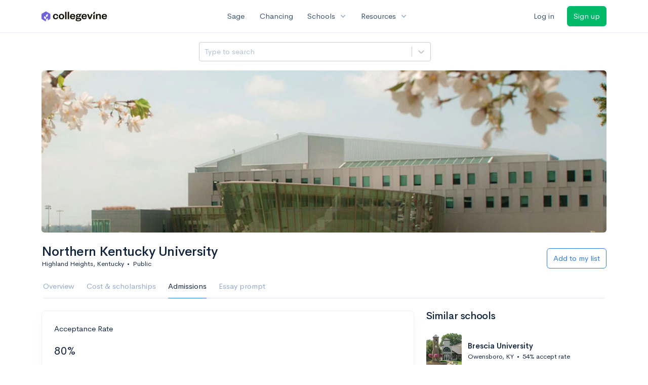

--- FILE ---
content_type: text/html; charset=utf-8
request_url: https://www.collegevine.com/schools/northern-kentucky-university/admission-requirements
body_size: 14119
content:
<!DOCTYPE html>
<html class='h-100' lang='en'>
<head>


<meta content='text/html; charset=UTF-8' http-equiv='Content-Type'>
<meta content='width=device-width, initial-scale=1' name='viewport'>
<meta content='CollegeVine' name='apple-mobile-web-app-title'>
<link href='https://d28hdetl1q8yl2.cloudfront.net/img/favicon-32x32.png' rel='icon' sizes='32x32'>
<link href='https://d28hdetl1q8yl2.cloudfront.net/img/favicon-16x16.png' rel='icon' sizes='16x16'>
<link href='https://d28hdetl1q8yl2.cloudfront.net/img/favicon-64x64.png' rel='icon' sizes='64x64'>
<link href='https://d28hdetl1q8yl2.cloudfront.net/img/favicon-128x128.png' rel='icon' sizes='128x128'>
<link href='https://d28hdetl1q8yl2.cloudfront.net/img/favicon-180x180.png' rel='icon' sizes='180x180'>
<link href='https://d28hdetl1q8yl2.cloudfront.net/img/apple-touch-icon-120x120.png' rel='apple-touch-icon' sizes='120x120'>
<link href='https://d28hdetl1q8yl2.cloudfront.net/img/apple-touch-icon-152x152.png' rel='apple-touch-icon' sizes='152x152'>
<link href='https://d28hdetl1q8yl2.cloudfront.net/img/apple-touch-icon-167x167.png' rel='apple-touch-icon' sizes='167x167'>
<link href='https://d28hdetl1q8yl2.cloudfront.net/img/apple-touch-icon-180x180.png' rel='apple-touch-icon' sizes='180x180'>
<link href='https://d28hdetl1q8yl2.cloudfront.net/img/apple-touch-icon-512x512.png' rel='apple-touch-icon' sizes='512x512'>

<title>Northern Kentucky University Admission Requirements | CollegeVine</title>
<meta name="description" content="What are your chances of getting into Northern Kentucky University? Learn the admissions requirements, including test scores and GPA, and calculate your chances.">
<link rel="canonical" href="https://www.collegevine.com/schools/northern-kentucky-university/admission-requirements">
<meta property="og:title" content="Northern Kentucky University Admission Requirements">
<meta property="og:url" content="https://www.collegevine.com/schools/northern-kentucky-university/admission-requirements">
<meta property="og:site_name" content="CollegeVine">
<meta property="og:description" content="What are your chances of getting into Northern Kentucky University? Learn the admissions requirements, including test scores and GPA, and calculate your chances.">
<meta name="twitter:title" content="Northern Kentucky University Admission Requirements">
<meta name="twitter:card" content="summary_large_image">
<meta name="twitter:site" content="@collegevine">
<meta name="twitter:domain" content="https://www.collegevine.com">
<meta name="twitter:description" content="What are your chances of getting into Northern Kentucky University? Learn the admissions requirements, including test scores and GPA, and calculate your chances.">
<link href='https://www.collegevine.com/schools/northern-kentucky-university/admission-requirements' rel='canonical'>
<meta name="csrf-param" content="authenticity_token" />
<meta name="csrf-token" content="_LfiVYzGegmTwIOES_uuoQ2qnPxlk99WO_KpFrM6H-VPUPmVzKTF8-FlfAePuTeMzRpgqu1rouhFt7yhm2LYXw" />

<script>
  ;(function () {
    function hasBrowserRequiredFeatures() {
      try {
        // template literals
        eval("`test`")
  
        // classes
        eval("class Foo {}")
  
        // arrow functions
        eval("const increment = x => x + 1")
      } catch (error) {
        return false
      }
  
      // performance API
      if (
        typeof performance === "undefined" ||
        typeof performance.clearMeasures !== "function"
      ) {
        return false
      }
  
      return true
    }
  
    // Set flag for unsupported browsers to be later reported to Heap since
    // it hasn’t been loaded at this point:
    const isSupportedBrowser = hasBrowserRequiredFeatures()
    window.CV = window.CV || {}
    window.CV.hasUnsupportedBrowser = !isSupportedBrowser
    window.CV.sentryAttributionKey = null
  
    window.sentryOnLoad = () => {
      if (!isSupportedBrowser) {
        if (
          typeof console !== "undefined" &&
          typeof console.warn === "function"
        ) {
          console.warn(
            "Error reporting disabled. This browser is not officially supported."
          )
        }
        return
      }
  
      Sentry.init({
        release: "app-frontend@aeefd986d0d5fc3164efa76353b84943743547e3",
        // Only track errors from JavaScript we serve
        allowUrls: [/collegevine\.com/, /d28hdetl1q8yl2\.cloudfront\.net/],
        beforeSend: (event, hint) => {
          const exception = hint.originalException
  
          // If the __sentryFingerprint field of the underlying exception is
          // defined, use it as the fingerprint for the Sentry issue.
          if (exception && exception.__sentryFingerprint) {
            event.fingerprint = [exception.__sentryFingerprint]
          }
  
          return event
        },
      })
  
      if (CV.sentryAttributionKey) {
        Sentry.setContext("attribution", { key: CV.sentryAttributionKey })
        Sentry.setTag("attribution", CV.sentryAttributionKey)
      }
    }
  })()
</script>
<script crossorigin='anonymous' src='https://js.sentry-cdn.com/4d42713cd70d4bb0973933789bbaede8.min.js'></script>


<!-- Google Consent Mode -->
<script>
  window.dataLayer = window.dataLayer || [];
  function gtag(){dataLayer.push(arguments);}
  gtag("consent", "default", {
    ad_storage: "denied",
    analytics_storage: "denied",
    ad_user_data: "denied",
    ad_personalization: "denied",
    wait_for_update: 500
  });
  gtag("set", "ads_data_redaction", true);
</script>
<!-- Osano -->
<script src='https://cmp.osano.com/Azyzp2TvnpgtM3kbz/02dc74f6-748a-4d06-aae6-1dda988cd583/osano.js'></script>

<!-- Google tag (gtag.js) -->
<script async src='https://www.googletagmanager.com/gtag/js?id=G-KT9ZYXLWZ5'></script>
<script>
  window.dataLayer = window.dataLayer || [];
  function gtag(){dataLayer.push(arguments);}
  gtag('js', new Date());
  
  gtag('config', 'G-KT9ZYXLWZ5');
</script>

<script>
  performance.mark('css:start')
  performance.mark('css:lib:start')
</script>
<link rel="preload stylesheet" href="https://d28hdetl1q8yl2.cloudfront.net/assets/select2/select2.min-15d6ad4dfdb43d0affad683e70029f97a8f8fc8637a28845009ee0542dccdf81.css" as="style" />
<link rel="preload stylesheet" href="https://d28hdetl1q8yl2.cloudfront.net/theme/fonts/feather/feather.min.css" as="style" />
<link rel="preload stylesheet" href="https://d28hdetl1q8yl2.cloudfront.net/theme/css/theme.min.css" as="style" />
<link rel="stylesheet" href="https://cdn.jsdelivr.net/npm/katex@0.16.9/dist/katex.min.css" />
<link rel="preload stylesheet" href="https://d28hdetl1q8yl2.cloudfront.net/assets/app-2fd5a5547831257f8f2cc284019cff51d6b2ee61d19988ee71560bfda5cc31c1.css" as="style" />
<link as='font' crossorigin='anonymous' href='https://d28hdetl1q8yl2.cloudfront.net/material-symbols.20250124.woff2' rel='preload'>
<style>
  @font-face {
    font-family: 'Material Symbols Outlined';
    font-style: normal;
    font-display: block;
    src: url(https://d28hdetl1q8yl2.cloudfront.net/material-symbols.20250124.woff2);
  }
</style>

<link rel="stylesheet" href="https://d28hdetl1q8yl2.cloudfront.net/assets/react-carousel/style-69dbb724412f5f94c8d029a7fb77e9b4fe56b30269c0da9eed2193be3a996b7f.css" defer="defer" />
<link rel="stylesheet" href="https://d28hdetl1q8yl2.cloudfront.net/assets/react-calendar-ca0e0eff047f2ba727d063d3bf3addde3a4bbad240b151d1394288c38746c5d8.css" defer="defer" />

<script>
  performance.mark('css:lib:end')
</script>
<script>
  performance.mark('css:pageStyles:start')
</script>

<script>
  performance.mark('css:pageStyles:end')
</script>
<script>
  performance.mark('css:end')
</script>
<script>
  ;(function () {
    function hasBrowserRequiredFeatures() {
      try {
        // template literals
        eval("`test`")
  
        // classes
        eval("class Foo {}")
  
        // arrow functions
        eval("const increment = x => x + 1")
      } catch (error) {
        return false
      }
  
      // performance API
      if (
        typeof performance === "undefined" ||
        typeof performance.clearMeasures !== "function"
      ) {
        return false
      }
  
      return true
    }
  
    // Set flag for unsupported browsers to be later reported to Heap since
    // it hasn’t been loaded at this point:
    const isSupportedBrowser = hasBrowserRequiredFeatures()
    window.CV = window.CV || {}
    window.CV.hasUnsupportedBrowser = !isSupportedBrowser
    window.CV.sentryAttributionKey = null
  
    window.sentryOnLoad = () => {
      if (!isSupportedBrowser) {
        if (
          typeof console !== "undefined" &&
          typeof console.warn === "function"
        ) {
          console.warn(
            "Error reporting disabled. This browser is not officially supported."
          )
        }
        return
      }
  
      Sentry.init({
        release: "app-frontend@aeefd986d0d5fc3164efa76353b84943743547e3",
        // Only track errors from JavaScript we serve
        allowUrls: [/collegevine\.com/, /d28hdetl1q8yl2\.cloudfront\.net/],
        beforeSend: (event, hint) => {
          const exception = hint.originalException
  
          // If the __sentryFingerprint field of the underlying exception is
          // defined, use it as the fingerprint for the Sentry issue.
          if (exception && exception.__sentryFingerprint) {
            event.fingerprint = [exception.__sentryFingerprint]
          }
  
          return event
        },
      })
  
      if (CV.sentryAttributionKey) {
        Sentry.setContext("attribution", { key: CV.sentryAttributionKey })
        Sentry.setTag("attribution", CV.sentryAttributionKey)
      }
    }
  })()
</script>
<script crossorigin='anonymous' src='https://js.sentry-cdn.com/4d42713cd70d4bb0973933789bbaede8.min.js'></script>


<script>
  window.CV = window.CV || {}
  window.CV.featureFlags = {}
  window.CV.trackedFeatureFlags = {
    "ff_mkt_795_ai_menu_button": true,
    "ff_uaq_487_ivy_notification_conversation": false,
    "ff_uaq_549_new_ivy_onboarding_experience": true,
    "ff_uaq_750_ivy_tutor_copy": "Free help",
    "ff_uaq_752_add_modal_after_ivy_tutor_landing": true,
    "ff_app_13500_cookie_consent_management": "osano",
    "ff_rcr_2453_ask_for_shorelight_phone_number_earlier": false,
    "ff_rcr_2353_enable_shorelight": false,
    "ff_app_13805_mobile_push_notifications_contextual": true,
    "ff_app_18741_ai_tastemaker_request_human_review": 1,
    "ff_app_18969_brag_sheet_student_conversion": "obvious",
    "ff_app_20988_landing_page_student_banner": true
  }
  
  CV.isMobileDevice = false
  CV.mobileApp = {
    manifest: null,
    isStartup: false,
    pushPermissionRequestMode: null,
  }
  
  CV.deviceCategory = "desktop"
  CV.page = {
    type: "app",
    blog: {
      slug: null,
      categories: null,
    }
  }
</script>
<script>
  !function(){var analytics=window.analytics=window.analytics||[];if(!analytics.initialize)if(analytics.invoked)window.console&&console.error&&console.error("Segment snippet included twice.");else{analytics.invoked=!0;analytics.methods=["trackSubmit","trackClick","trackLink","trackForm","pageview","identify","reset","group","track","ready","alias","debug","page","once","off","on","addSourceMiddleware","addIntegrationMiddleware","setAnonymousId","addDestinationMiddleware"];analytics.factory=function(e){return function(){var t=Array.prototype.slice.call(arguments);t.unshift(e);analytics.push(t);return analytics}};for(var e=0;e<analytics.methods.length;e++){var key=analytics.methods[e];analytics[key]=analytics.factory(key)}analytics.load=function(key,e){var t=document.createElement("script");t.type="text/javascript";t.async=!0;t.src="https://cdn.segment.com/analytics.js/v1/" + key + "/analytics.min.js";var n=document.getElementsByTagName("script")[0];n.parentNode.insertBefore(t,n);analytics._loadOptions=e};analytics._writeKey='rWXWySxnrfE3LkUSGnjwjOOc2hsfLtaC';;analytics.SNIPPET_VERSION="4.15.3";
  analytics.load('rWXWySxnrfE3LkUSGnjwjOOc2hsfLtaC');
  }}();
</script>
<script src="https://d28hdetl1q8yl2.cloudfront.net/assets/tracking-fa9713c983199b4698597ef97cb4bc9b49f5a33564ac751a6aa1bc959067ded0.js"></script>
<script>
  if (CV.tracking) {
    CV.tracking.pageView()
  }
</script>
<script>
  if (CV.currentUser) {
    
    if (CV.tracking) {
      CV.tracking.identify(CV.currentUser.cvid)
    }
  }
</script>




</head>
<body class='bg-white '>
<a aria-label='Skip to main content' class='skip-to-main-content visuallyhidden focusable' href='#skip-to-main' tabindex='0'>Skip to main content</a>


<nav class='bg-white navbar navbar-light navbar-user navbar-expand-md py-3 px-1 px-md-3'>
<div class='d-flex align-items-center justify-content-between flex-grow-1 px-3 container'>
<div class='d-flex align-items-center'>
<a href='/'>
<img class="img-fluid" alt="CollegeVine home" src="https://d28hdetl1q8yl2.cloudfront.net/img/cv-logo-lilac.svg" />
</a>

</div>
<div class='d-flex align-items-center justify-content-around bg-white'>
<a class='text-gray-800 text-nowrap px-3 mx-1' href='https://www.collegevine.com/sage'>
Sage
</a>
<a class='text-gray-800 text-nowrap px-3 mx-1' href='https://www.collegevine.com/admissions-calculator'>
Chancing
</a>
<div class='dropdown'>
<button class='btn btn-link py-0 px-3 text-gray-800 d-flex align-items-center justify-content-between dropdown-toggle'>
<div class='text-nowrap'>Schools</div>
<div class='material-symbol ms-2 ml-2 large text-muted'>expand_more</div>
</button>
<div class='dropdown-menu z-index-popover'>
<a class='text-gray-800 text-nowrap dropdown-item' href='https://www.collegevine.com/schools/hub/all'>Explore Colleges</a>
<a class='text-gray-800 text-nowrap dropdown-item' href='https://www.collegevine.com/college-lists-and-rankings'>Rankings</a>
</div>
</div>
<div class='dropdown'>
<button class='btn btn-link py-0 px-3 text-gray-800 d-flex align-items-center justify-content-between dropdown-toggle'>
<div class='text-nowrap'>Resources</div>
<div class='material-symbol ms-2 ml-2 large text-muted'>expand_more</div>
</button>
<div class='dropdown-menu z-index-popover'>
<a class='text-gray-800 text-nowrap dropdown-item' href='https://www.collegevine.com/ai/homework-help'>Homework Help</a>
<a class='text-gray-800 text-nowrap dropdown-item' href='https://www.collegevine.com/faq'>Expert FAQ</a>
<a class='text-gray-800 text-nowrap dropdown-item' href='https://www.collegevine.com/guidance'>Blog Articles</a>
<a class='text-gray-800 text-nowrap dropdown-item' href='https://blog.collegevine.com/category/essays/essay-guides-2023-24/'>Essay Guides</a>
<a class='text-gray-800 text-nowrap dropdown-item' href='https://www.collegevine.com/livestreams'>Livestreams</a>
<a class='text-gray-800 text-nowrap dropdown-item' href='https://www.collegevine.com/monthly-scholarships'>Scholarships</a>
<a class='text-gray-800 text-nowrap dropdown-item' href='https://www.collegevine.com/communities/feed'>Community</a>
<a class='text-gray-800 text-nowrap dropdown-item' href='https://www.collegevine.com/essays/review'>Peer essay review</a>
</div>
</div>
</div>

<div class='d-flex align-items-center'>
<form class="my-0" method="post" action="https://www.collegevine.com/users/auth/auth0?screen_hint=login"><button class="navbar-btn btn btn-link text-gray-800 mr-3 me-3" id="navbarLogin" type="submit">Log in</button><input type="hidden" name="authenticity_token" value="IVEVGW6-2DyrEnrIrwkCZnfeMrtqxmyg-OLX3FjzrlxoTtPtFd3Z1AI3dKWRUn6oPyrRJTx5DPfc00ijzxCDMA" /></form>
<form class="my-0" method="post" action="https://www.collegevine.com/users/auth/auth0?screen_hint=signUp"><button class="navbar-btn btn btn-success" id="signup" type="submit">Sign up</button><input type="hidden" name="authenticity_token" value="dO7UaXiS9x89evsSChbcgJT-L7l8ZnH-K8s52TKYV7g98RKdA_H295Rf9X80TaBO3ArMJyrZEakP-qampXt61A" /></form>
</div>
</div>
</nav>

<div class='container' id='skip-to-main' tabindex='-1'>
<div class='row'>
<div class='col-12'>


<script src="https://d28hdetl1q8yl2.cloudfront.net/theme-landing/libs/flickity/dist/flickity.pkgd.min.js"></script>
<link rel="stylesheet" href="https://d28hdetl1q8yl2.cloudfront.net/theme-landing/libs/flickity/dist/flickity.min.css" />
<script>
  window.onload = function() {
    $(document).on("click", function(event) {
      if ($(event.target).text() === "Essay prompts" && "Admission_Requirements" !== "Essay_Prompts") {
        window.location = "/schools/northern-kentucky-university/essay-prompts"
      } else if ($(event.target).text() === "Essay prompts") {
          $('#essay_prompts').show();
        } else if ($(event.target).hasClass("nav-link")) {
            $('#essay_prompts').hide();
        }
      })
  };
</script>
<div id="ca8a737d" class=""><div class="header mb-3 mx-n3 mx-md-0"><div class="row pr-3 my-3"><div class="col pr-0"></div><div class="col-10 col-lg-5 py-2 mr-lg-0 pl-0"><style data-emotion-css="2b097c-container">.css-2b097c-container{position:relative;box-sizing:border-box;}</style><div class=" css-2b097c-container"><style data-emotion-css="yk16xz-control">.css-yk16xz-control{-webkit-align-items:center;-webkit-box-align:center;-ms-flex-align:center;align-items:center;background-color:hsl(0,0%,100%);border-color:hsl(0,0%,80%);border-radius:4px;border-style:solid;border-width:1px;cursor:default;display:-webkit-box;display:-webkit-flex;display:-ms-flexbox;display:flex;-webkit-flex-wrap:wrap;-ms-flex-wrap:wrap;flex-wrap:wrap;-webkit-box-pack:justify;-webkit-justify-content:space-between;-ms-flex-pack:justify;justify-content:space-between;min-height:38px;outline:0 !important;position:relative;-webkit-transition:all 100ms;transition:all 100ms;box-sizing:border-box;}.css-yk16xz-control:hover{border-color:hsl(0,0%,70%);}</style><div class=" css-yk16xz-control"><style data-emotion-css="1hwfws3">.css-1hwfws3{-webkit-align-items:center;-webkit-box-align:center;-ms-flex-align:center;align-items:center;display:-webkit-box;display:-webkit-flex;display:-ms-flexbox;display:flex;-webkit-flex:1;-ms-flex:1;flex:1;-webkit-flex-wrap:wrap;-ms-flex-wrap:wrap;flex-wrap:wrap;padding:2px 8px;-webkit-overflow-scrolling:touch;position:relative;overflow:hidden;box-sizing:border-box;}</style><div class=" css-1hwfws3"><style data-emotion-css="8dspav-placeholder">.css-8dspav-placeholder{color:#B1C2D9;margin-left:2px;margin-right:2px;position:absolute;top:50%;-webkit-transform:translateY(-50%);-ms-transform:translateY(-50%);transform:translateY(-50%);box-sizing:border-box;}</style><div class=" css-8dspav-placeholder">Type to search</div><style data-emotion-css="1g6gooi">.css-1g6gooi{margin:2px;padding-bottom:2px;padding-top:2px;visibility:visible;color:hsl(0,0%,20%);box-sizing:border-box;}</style><div class="css-1g6gooi"><div class="" style="display:inline-block"><input type="text" autoCapitalize="none" autoComplete="off" autoCorrect="off" id="react-select-school-jump-bar-input" spellcheck="false" tabindex="0" value="" aria-autocomplete="list" aria-label="Search school" style="box-sizing:content-box;width:1px;label:input;background:0;border:0;font-size:inherit;opacity:1;outline:0;padding:0;color:inherit"/><div style="position:absolute;top:0;left:0;visibility:hidden;height:0;overflow:scroll;white-space:pre"></div></div></div></div><style data-emotion-css="1wy0on6">.css-1wy0on6{-webkit-align-items:center;-webkit-box-align:center;-ms-flex-align:center;align-items:center;-webkit-align-self:stretch;-ms-flex-item-align:stretch;align-self:stretch;display:-webkit-box;display:-webkit-flex;display:-ms-flexbox;display:flex;-webkit-flex-shrink:0;-ms-flex-negative:0;flex-shrink:0;box-sizing:border-box;}</style><div class=" css-1wy0on6"><style data-emotion-css="at12u2-loadingIndicator">.css-at12u2-loadingIndicator{color:hsl(0,0%,80%);display:-webkit-box;display:-webkit-flex;display:-ms-flexbox;display:flex;padding:8px;-webkit-transition:color 150ms;transition:color 150ms;-webkit-align-self:center;-ms-flex-item-align:center;align-self:center;font-size:4px;line-height:1;margin-right:4px;text-align:center;vertical-align:middle;box-sizing:border-box;}</style><div aria-hidden="true" class=" css-at12u2-loadingIndicator"><style data-emotion-css="4dz72r animation-stj4i2">.css-4dz72r{-webkit-animation:animation-stj4i2 1s ease-in-out 0ms infinite;animation:animation-stj4i2 1s ease-in-out 0ms infinite;background-color:currentColor;border-radius:1em;display:inline-block;height:1em;vertical-align:top;width:1em;}@-webkit-keyframes animation-stj4i2{0%,80%,100%{opacity:0;}40%{opacity:1;}}@keyframes animation-stj4i2{0%,80%,100%{opacity:0;}40%{opacity:1;}}</style><span class="css-4dz72r"></span><style data-emotion-css="1f06n0c animation-stj4i2">.css-1f06n0c{-webkit-animation:animation-stj4i2 1s ease-in-out 160ms infinite;animation:animation-stj4i2 1s ease-in-out 160ms infinite;background-color:currentColor;border-radius:1em;display:inline-block;margin-left:1em;height:1em;vertical-align:top;width:1em;}@-webkit-keyframes animation-stj4i2{0%,80%,100%{opacity:0;}40%{opacity:1;}}@keyframes animation-stj4i2{0%,80%,100%{opacity:0;}40%{opacity:1;}}</style><span class="css-1f06n0c"></span><style data-emotion-css="1lqdfpi animation-stj4i2">.css-1lqdfpi{-webkit-animation:animation-stj4i2 1s ease-in-out 320ms infinite;animation:animation-stj4i2 1s ease-in-out 320ms infinite;background-color:currentColor;border-radius:1em;display:inline-block;margin-left:1em;height:1em;vertical-align:top;width:1em;}@-webkit-keyframes animation-stj4i2{0%,80%,100%{opacity:0;}40%{opacity:1;}}@keyframes animation-stj4i2{0%,80%,100%{opacity:0;}40%{opacity:1;}}</style><span class="css-1lqdfpi"></span></div><style data-emotion-css="1okebmr-indicatorSeparator">.css-1okebmr-indicatorSeparator{-webkit-align-self:stretch;-ms-flex-item-align:stretch;align-self:stretch;background-color:hsl(0,0%,80%);margin-bottom:8px;margin-top:8px;width:1px;box-sizing:border-box;}</style><span class=" css-1okebmr-indicatorSeparator"></span><style data-emotion-css="tlfecz-indicatorContainer">.css-tlfecz-indicatorContainer{color:hsl(0,0%,80%);display:-webkit-box;display:-webkit-flex;display:-ms-flexbox;display:flex;padding:8px;-webkit-transition:color 150ms;transition:color 150ms;box-sizing:border-box;}.css-tlfecz-indicatorContainer:hover{color:hsl(0,0%,60%);}</style><div aria-hidden="true" class=" css-tlfecz-indicatorContainer"><style data-emotion-css="19bqh2r">.css-19bqh2r{display:inline-block;fill:currentColor;line-height:1;stroke:currentColor;stroke-width:0;}</style><svg height="20" width="20" viewBox="0 0 20 20" aria-hidden="true" focusable="false" class="css-19bqh2r"><path d="M4.516 7.548c0.436-0.446 1.043-0.481 1.576 0l3.908 3.747 3.908-3.747c0.533-0.481 1.141-0.446 1.574 0 0.436 0.445 0.408 1.197 0 1.615-0.406 0.418-4.695 4.502-4.695 4.502-0.217 0.223-0.502 0.335-0.787 0.335s-0.57-0.112-0.789-0.335c0 0-4.287-4.084-4.695-4.502s-0.436-1.17 0-1.615z"></path></svg></div></div></div></div></div><div class="col"></div></div><div class="position-relative mx-3 mx-lg-0"><div class="d-md-none"><img class="rounded" src="https://collegevine.imgix.net/5181efad-2253-4724-b9cb-14bad6ccabfc.jpg?fit=crop&amp;crop=edges&amp;auto=format" srcSet="https://collegevine.imgix.net/5181efad-2253-4724-b9cb-14bad6ccabfc.jpg?fit=crop&amp;crop=edges&amp;auto=format&amp;w=640 640w,https://collegevine.imgix.net/5181efad-2253-4724-b9cb-14bad6ccabfc.jpg?fit=crop&amp;crop=edges&amp;auto=format&amp;w=742 742w,https://collegevine.imgix.net/5181efad-2253-4724-b9cb-14bad6ccabfc.jpg?fit=crop&amp;crop=edges&amp;auto=format&amp;w=861 861w,https://collegevine.imgix.net/5181efad-2253-4724-b9cb-14bad6ccabfc.jpg?fit=crop&amp;crop=edges&amp;auto=format&amp;w=998 998w,https://collegevine.imgix.net/5181efad-2253-4724-b9cb-14bad6ccabfc.jpg?fit=crop&amp;crop=edges&amp;auto=format&amp;w=1158 1158w,https://collegevine.imgix.net/5181efad-2253-4724-b9cb-14bad6ccabfc.jpg?fit=crop&amp;crop=edges&amp;auto=format&amp;w=1344 1344w,https://collegevine.imgix.net/5181efad-2253-4724-b9cb-14bad6ccabfc.jpg?fit=crop&amp;crop=edges&amp;auto=format&amp;w=1559 1559w,https://collegevine.imgix.net/5181efad-2253-4724-b9cb-14bad6ccabfc.jpg?fit=crop&amp;crop=edges&amp;auto=format&amp;w=1808 1808w,https://collegevine.imgix.net/5181efad-2253-4724-b9cb-14bad6ccabfc.jpg?fit=crop&amp;crop=edges&amp;auto=format&amp;w=2098 2098w,https://collegevine.imgix.net/5181efad-2253-4724-b9cb-14bad6ccabfc.jpg?fit=crop&amp;crop=edges&amp;auto=format&amp;w=2433 2433w,https://collegevine.imgix.net/5181efad-2253-4724-b9cb-14bad6ccabfc.jpg?fit=crop&amp;crop=edges&amp;auto=format&amp;w=2823 2823w,https://collegevine.imgix.net/5181efad-2253-4724-b9cb-14bad6ccabfc.jpg?fit=crop&amp;crop=edges&amp;auto=format&amp;w=3275 3275w,https://collegevine.imgix.net/5181efad-2253-4724-b9cb-14bad6ccabfc.jpg?fit=crop&amp;crop=edges&amp;auto=format&amp;w=3799 3799w,https://collegevine.imgix.net/5181efad-2253-4724-b9cb-14bad6ccabfc.jpg?fit=crop&amp;crop=edges&amp;auto=format&amp;w=4406 4406w,https://collegevine.imgix.net/5181efad-2253-4724-b9cb-14bad6ccabfc.jpg?fit=crop&amp;crop=edges&amp;auto=format&amp;w=5112 5112w,https://collegevine.imgix.net/5181efad-2253-4724-b9cb-14bad6ccabfc.jpg?fit=crop&amp;crop=edges&amp;auto=format&amp;w=5120 5120w" style="height:15rem;width:100%;object-fit:cover" alt="Northern Kentucky University" sizes=""/></div><div class="d-none d-md-block"><img class="rounded" src="https://collegevine.imgix.net/5181efad-2253-4724-b9cb-14bad6ccabfc.jpg?fit=crop&amp;crop=edges&amp;auto=format" srcSet="https://collegevine.imgix.net/5181efad-2253-4724-b9cb-14bad6ccabfc.jpg?fit=crop&amp;crop=edges&amp;auto=format&amp;w=640 640w,https://collegevine.imgix.net/5181efad-2253-4724-b9cb-14bad6ccabfc.jpg?fit=crop&amp;crop=edges&amp;auto=format&amp;w=742 742w,https://collegevine.imgix.net/5181efad-2253-4724-b9cb-14bad6ccabfc.jpg?fit=crop&amp;crop=edges&amp;auto=format&amp;w=861 861w,https://collegevine.imgix.net/5181efad-2253-4724-b9cb-14bad6ccabfc.jpg?fit=crop&amp;crop=edges&amp;auto=format&amp;w=998 998w,https://collegevine.imgix.net/5181efad-2253-4724-b9cb-14bad6ccabfc.jpg?fit=crop&amp;crop=edges&amp;auto=format&amp;w=1158 1158w,https://collegevine.imgix.net/5181efad-2253-4724-b9cb-14bad6ccabfc.jpg?fit=crop&amp;crop=edges&amp;auto=format&amp;w=1344 1344w,https://collegevine.imgix.net/5181efad-2253-4724-b9cb-14bad6ccabfc.jpg?fit=crop&amp;crop=edges&amp;auto=format&amp;w=1559 1559w,https://collegevine.imgix.net/5181efad-2253-4724-b9cb-14bad6ccabfc.jpg?fit=crop&amp;crop=edges&amp;auto=format&amp;w=1808 1808w,https://collegevine.imgix.net/5181efad-2253-4724-b9cb-14bad6ccabfc.jpg?fit=crop&amp;crop=edges&amp;auto=format&amp;w=2098 2098w,https://collegevine.imgix.net/5181efad-2253-4724-b9cb-14bad6ccabfc.jpg?fit=crop&amp;crop=edges&amp;auto=format&amp;w=2433 2433w,https://collegevine.imgix.net/5181efad-2253-4724-b9cb-14bad6ccabfc.jpg?fit=crop&amp;crop=edges&amp;auto=format&amp;w=2823 2823w,https://collegevine.imgix.net/5181efad-2253-4724-b9cb-14bad6ccabfc.jpg?fit=crop&amp;crop=edges&amp;auto=format&amp;w=3275 3275w,https://collegevine.imgix.net/5181efad-2253-4724-b9cb-14bad6ccabfc.jpg?fit=crop&amp;crop=edges&amp;auto=format&amp;w=3799 3799w,https://collegevine.imgix.net/5181efad-2253-4724-b9cb-14bad6ccabfc.jpg?fit=crop&amp;crop=edges&amp;auto=format&amp;w=4406 4406w,https://collegevine.imgix.net/5181efad-2253-4724-b9cb-14bad6ccabfc.jpg?fit=crop&amp;crop=edges&amp;auto=format&amp;w=5112 5112w,https://collegevine.imgix.net/5181efad-2253-4724-b9cb-14bad6ccabfc.jpg?fit=crop&amp;crop=edges&amp;auto=format&amp;w=5120 5120w" style="height:20rem;width:100%;object-fit:cover" alt="Northern Kentucky University" sizes=""/></div></div><div class="container px-lg-0"><div class="pb-0 pb-md-3"><div class="row align-items-end mt-4"><div class="col mb-3"><div class="row align-items-center"><div class="col-auto"><h1 class="header-title">Northern Kentucky University</h1></div></div><div class="row"><div class="col small">Highland Heights, Kentucky<span class="mx-2">•</span>Public</div></div></div><div class="col-12 col-lg-auto my-0 mb-lg-3"><div class="row no-gutters g-0 align-items-center"><div class="col-12 col-lg-auto"><form class="d-inline" method="post" action="/users/auth/auth0?origin=%2Fschools%2Fnorthern-kentucky-university%2Fadmission-requirements&amp;screen_hint=signUp" target=""><button class="btn btn-outline-primary btn-block" type="submit">Add to my list</button><input type="hidden" class="" name="authenticity_token" value=""/></form></div></div></div></div><div class="row border-bottom mx-1"><div class="col col-lg-auto mt-3 mt-lg-0 px-0"><ul class="nav nav-tabs overflow-visible border-bottom-0 "><li class="nav-item text-nowrap"><a class="cursor-pointer py-3 nav-link t--sdp-tab-Overview" href="/schools/northern-kentucky-university">Overview</a></li><li class="nav-item text-nowrap"><a class="cursor-pointer py-3 nav-link t--sdp-tab-Finances" href="/schools/northern-kentucky-university/finances">Cost &amp; scholarships</a></li><li class="nav-item text-nowrap"><a class="cursor-pointer py-3 nav-link t--sdp-tab-Admission_Requirements active" href="/schools/northern-kentucky-university/admission-requirements">Admissions</a></li><li class="nav-item text-nowrap"><a class="cursor-pointer py-3 nav-link t--sdp-tab-Essay_Prompts" href="/schools/northern-kentucky-university/essay-prompts">Essay prompt</a></li></ul></div></div></div></div></div><div class="row"><div class="col col-md-8"><div class="row"><div class="col-12"><div class="card"><div class="card-body"><p class="">Acceptance Rate</p><div class="x-large ">80%</div></div></div></div></div><div class="row"><div class="col-12"><div class="card bg-white"><div class="card-body"><h3 class="">SAT</h3><div class="row"><div class="col col-md-6"><p class="">Average SAT </p><div class="x-large ">1095</div></div><div class="col col-md-6"><p class="">SAT 25th-75th</p><div class="x-large ">980 - 1210</div></div></div><div class="row"><div class="col col-md-6"><p class="mt-5">Students Submitting SAT</p><div class="x-large ">7%</div></div></div><div class="row"><div class="col col-md-6"><p class="mt-5">Math</p><h6 class="text-muted">Average (25th - 75th)</h6><div class="x-large ">500 - 620</div></div><div class="col col-md-6"><p class="mt-5 text-nowrap">Reading and Writing</p><h6 class="text-muted">Average (25th - 75th)</h6><div class="x-large ">480 - 590</div></div></div></div></div><div class="card bg-white"><div class="card-body"><h3 class="">ACT</h3><div class="row"><div class="col col-md-6"><p class="">Average ACT</p><div class="x-large ">23</div></div><div class="col col-md-6"><p class="">ACT 25th-75th</p><div class="x-large ">20 - 26</div></div></div><div class="row"><div class="col col-md-6"><p class="mt-5">Students Submitting ACT</p><div class="x-large ">84%</div></div></div><div class="row"><div class="col col-md-6"><p class="mt-5">Math</p><h6 class="text-muted">Average (25th - 75th)</h6><div class="x-large ">18 - 25</div></div><div class="col col-md-6"><p class="mt-5">English</p><h6 class="text-muted">Average (25th - 75th)</h6><div class="x-large ">19 - 26</div></div></div></div></div></div></div><div class="row"><div class="col-12 col-md-7"><h4 class="my-5">Wondering your admission chance to this school? Calculate your chance now</h4></div><div class=" col-12 col-md-5 my-4"><form class="d-inline" method="post" action="/users/auth/auth0?origin=%2Fschools%2Fjamestown-community-college&amp;screen_hint=signUp" target=""><button class="btn btn-primary btn-block" type="submit">Calculate your admission chance</button><input type="hidden" class="" name="authenticity_token" value=""/></form></div></div><div class="card"><div class="card-body"><div class="d-flex align-items-center justify-content-between mb-4"><h2 class="my-0 mr-3 flex-grow-1">Applications</h2></div><h3 class="mb-4">How to apply</h3><div class="mb-4"><div class="bg-very-light-grey d-inline-block rounded-pill border small mr-2 mb-2 py-2 px-3">Accepts Common App</div><div class="bg-very-light-grey d-inline-block rounded-pill border small mr-2 mb-2 py-2 px-3">Test optional</div><div class="bg-very-light-grey d-inline-block rounded-pill border small mr-2 mb-2 py-2 px-3">Rec letters optional</div><div class="bg-very-light-grey d-inline-block rounded-pill border small mr-2 mb-2 py-2 px-3">Doesn’t consider class rank</div><div class="bg-very-light-grey d-inline-block rounded-pill border small mr-2 mb-2 py-2 px-3">TOEFL optional (international applicants)</div></div><div class="row mb-4"><div class="col-12 text-nowrap mb1"><div class="d-flex align-items-center mb-4"><h3 class="mr-2 mb-0">Tests typically submitted</h3><span class="d-inline-flex align-items-center text-secondary "><i class="d-inline-block fe fe-help-circle "></i></span></div><div class="">SAT: <span class="font-weight-semibold">7%</span></div><div class="progress progress-md mt-3 mt-2"><div class="progress-bar" style="width:7%"></div></div><hr class=""/><div class="">ACT: <span class="font-weight-semibold">84%</span></div><div class="progress progress-md mt-3"><div class="progress-bar" style="width:84%"></div></div></div></div><div class="d-flex align-items-center"><i class="fe fe-info large pr-2"></i><div class=""> Policies can change. Please confirm by looking at <a class="" aria-label="this school’s website." href="http://www.nku.edu" target="_blank" rel="noopener">this school’s website.</a></div></div></div></div></div><div class="col col-md-4 d-none d-md-block"><div class=""><h2 class="mb-0">Similar schools</h2><div class=""><a class="text-dark px-3" href="/schools/brescia-university?utm_source=collegevine.com&amp;utm_campaign=uaq-99-recommendations&amp;utm_content=ranking-1"><div class="row no-gutters g-0"><div class="col-auto"><img class="rounded" src="https://collegevine.imgix.net/cf7c4ab8-025e-49b0-a3c0-41c88f9b8d67.jpg?w=70&amp;h=70&amp;fit=crop&amp;crop=edges&amp;dpr=2&amp;auto=format" srcSet="" style="width:70px;height:70px" alt="Brescia University" sizes=""/></div><div class="col pl-3 d-flex flex-column justify-content-center"><strong class="">Brescia University</strong><div class="small">Owensboro, KY<span class="mx-2">•</span>54% accept rate</div></div></div></a><a class="text-dark px-3" href="/schools/cincinnati-state-technical-and-community-college?utm_source=collegevine.com&amp;utm_campaign=uaq-99-recommendations&amp;utm_content=ranking-2"><div class="row no-gutters g-0"><div class="col-auto"><img class="rounded" src="https://collegevine.imgix.net/d15a6de1-a6af-44be-b567-c95e7528fa44.jpg?w=70&amp;h=70&amp;fit=crop&amp;crop=edges&amp;dpr=2&amp;auto=format" srcSet="" style="width:70px;height:70px" alt="Cincinnati State Technical and Community College" sizes=""/></div><div class="col pl-3 d-flex flex-column justify-content-center"><strong class="">Cincinnati State Technical and Community College</strong><div class="small">Cincinnati, OH</div></div></div></a><a class="text-dark px-3" href="/schools/eastern-kentucky-university?utm_source=collegevine.com&amp;utm_campaign=uaq-99-recommendations&amp;utm_content=ranking-3"><div class="row no-gutters g-0"><div class="col-auto"><img class="rounded" src="https://collegevine.imgix.net/2149f2f3-a3ce-4306-a1e2-18e81b87432f.jpg?w=70&amp;h=70&amp;fit=crop&amp;crop=edges&amp;dpr=2&amp;auto=format" srcSet="" style="width:70px;height:70px" alt="Eastern Kentucky University" sizes=""/></div><div class="col pl-3 d-flex flex-column justify-content-center"><strong class="">Eastern Kentucky University</strong><div class="small">Richmond, KY<span class="mx-2">•</span>98% accept rate</div></div></div></a><a class="text-dark px-3" href="/schools/gateway-community-and-technical-college?utm_source=collegevine.com&amp;utm_campaign=uaq-99-recommendations&amp;utm_content=ranking-4"><div class="row no-gutters g-0"><div class="col-auto"><img class="rounded" src="https://collegevine.imgix.net/5e9925da-1d89-466c-987a-469e2456edff.jpg?w=70&amp;h=70&amp;fit=crop&amp;crop=edges&amp;dpr=2&amp;auto=format" srcSet="" style="width:70px;height:70px" alt="Gateway Community and Technical College" sizes=""/></div><div class="col pl-3 d-flex flex-column justify-content-center"><strong class="">Gateway Community and Technical College</strong><div class="small">Florence, KY</div></div></div></a><a class="text-dark px-3" href="/schools/indiana-university-east?utm_source=collegevine.com&amp;utm_campaign=uaq-99-recommendations&amp;utm_content=ranking-5"><div class="row no-gutters g-0"><div class="col-auto"><img class="rounded" src="https://collegevine.imgix.net/0218964f-12e8-482a-9fc8-240d94ac6349.jpg?w=70&amp;h=70&amp;fit=crop&amp;crop=edges&amp;dpr=2&amp;auto=format" srcSet="" style="width:70px;height:70px" alt="Indiana University-East" sizes=""/></div><div class="col pl-3 d-flex flex-column justify-content-center"><strong class="">Indiana University-East</strong><div class="small">Richmond, IN<span class="mx-2">•</span>81% accept rate</div></div></div></a><a class="text-dark px-3" href="/schools/union-institute-and-university?utm_source=collegevine.com&amp;utm_campaign=uaq-99-recommendations&amp;utm_content=ranking-6"><div class="row no-gutters g-0"><div class="col-auto"><img class="rounded" src="https://collegevine.imgix.net/1a1fc79c-3f83-4108-9b04-2bf0af39496a.jpg?w=70&amp;h=70&amp;fit=crop&amp;crop=edges&amp;dpr=2&amp;auto=format" srcSet="" style="width:70px;height:70px" alt="Union Institute &amp; University" sizes=""/></div><div class="col pl-3 d-flex flex-column justify-content-center"><strong class="">Union Institute &amp; University</strong><div class="small">Cincinnati, OH</div></div></div></a><a class="text-dark px-3" href="/schools/university-of-dayton?utm_source=collegevine.com&amp;utm_campaign=uaq-99-recommendations&amp;utm_content=ranking-7"><div class="row no-gutters g-0"><div class="col-auto"><img class="rounded" src="https://collegevine.imgix.net/8e4ab5dd-ab82-443c-9def-623bfcd9d67a.jpg?w=70&amp;h=70&amp;fit=crop&amp;crop=edges&amp;dpr=2&amp;auto=format" srcSet="" style="width:70px;height:70px" alt="University of Dayton" sizes=""/></div><div class="col pl-3 d-flex flex-column justify-content-center"><strong class="">University of Dayton</strong><div class="small">Dayton, OH<span class="mx-2">•</span>81% accept rate</div></div></div></a></div></div></div></div></div>


</div>
</div>
</div>


<noscript>
<div class='position-fixed fixed-bottom text-center'>
<div class='alert bg-soft-warning mb-0'>
<i class='fe fe-alert-triangle'></i>
Looks like you don’t have JavaScript enabled.
<a href='http://activatejavascript.org/en/instructions' target='_blank'>
Enable JavaScript to use our free tools.
<i class='fe fe-external-link'></i>
</a>
</div>
</div>
</noscript>

<script>
  performance.mark('js:start')
  performance.mark('js:lib:start')
</script>
<script src="https://d28hdetl1q8yl2.cloudfront.net/theme/libs/jquery/dist/jquery.min.js"></script>
<script src="https://d28hdetl1q8yl2.cloudfront.net/assets/select2/select2.min-308692a9122971f04b0f0652762845a3e6fcf6b3b2be36f6986bb6e0c6e4d696.js"></script>
<script src="https://d28hdetl1q8yl2.cloudfront.net/theme/libs/bootstrap/dist/js/bootstrap.bundle.min.js"></script>
<script src="https://d28hdetl1q8yl2.cloudfront.net/theme/libs/autosize/dist/autosize.min.js"></script>
<script src="https://d28hdetl1q8yl2.cloudfront.net/theme/libs/list.js/dist/list.min.js"></script>
<script src="https://d28hdetl1q8yl2.cloudfront.net/theme/js/theme.min.js"></script>
<script src="https://d28hdetl1q8yl2.cloudfront.net/assets/auth0/auth0.min-5ce8da81957a0f3971132fcfe8cd30d9dfc5a60b6a43e5f530e6f0b52799fdaa.js"></script>
<script src="https://d28hdetl1q8yl2.cloudfront.net/assets/rails_unobtrusive-91ff7a3719632be9c1390987b1ca26127361368f280b146e7efb3be42ccb2e77.js"></script>
<script src="https://d28hdetl1q8yl2.cloudfront.net/assets/performance_analytics-83186d88a07a12c063bf191d9586b54b535288c4ee96db092366269cd4c3aa58.js"></script>
<script src="https://d28hdetl1q8yl2.cloudfront.net/assets/localtime-89ef2519207b0fc150226045f6e2d620db2dac9e01247045dc93e8d71a71b273.js"></script>
<script>
  performance.mark('js:lib:end')
</script>
<script>
  window.CV = window.CV || {}
  
  window.CV.pathInfo = function(name) {
    const path = window.CV.pathInfo.endpoints[name]
    if (!path) {
      window.CV.pathInfo.missingPath(name)
      return
    }
  
    return { path, token: 'UT9W7m_X9ybEs-yL-2toG0Mpn-_u54UHSWXVZJHHqYTi2E0uL7VI3LYWEwg_KfE2g5ljuWYf-Lk3IMDTuZ9uPg' }
  }
  
  window.CV.pathInfo.endpoints = {"autopilot_pre_join_path":"/applications/pre-join","flag_set_path":"/flag/set","schools_content_modules_get_path":"/schools/content-modules/get","schools_content_modules_presence_path":"/schools/content-modules/presence","schools_hub_admissions_path":"/schools/hub/admissions","schools_hub_data_chances_and_financials_path":"/schools/hub/data/chances-and-financials","schools_hub_data_recommended_schools_path":"/schools/hub/data/recommended-schools","schools_hub_notify_filter_selection_path":"/schools/hub/notify-filter-selection","schools_hub_save_view_config_path":"/schools/hub/save-view-config","schools_hub_whatif_chancing_path":"/schools/hub/whatif-chancing","schools_lists_add_path":"/schools/lists/add","schools_lists_remove_path":"/schools/lists/remove","schools_search_path":"/schools/search","schools_update_school_notes_path":"/schools/school-notes","sem_school_content_modules_create_path":"/recruit/school/content-modules/interactions","sem_connections_invite_vine_path":"/recruit/connections/invite-vine","sem_discover_fetch_students_path":"/recruit/discover/students","sem_school_update_path":"/recruit/school/update","sem_school_update_header_image_path":"/recruit/school/update-header-image","network_connections_accept_invitation_path":"/network/connections/accept","network_connections_invite_school_path":"/network/connections/invite","network_connections_ignore_invitation_path":"/network/connections/ignore","profile_name_path":"/profile/name","profile_visibility_path":"/profile/visibility","profile_search_extracurricular_activities_path":"/profile/search-extracurriculars","profile_generate_ec_description_path":"/profile/generate-ec-description","blog_lite_chancing_path":"/blog/lite-chancing","high_schools_invitations_invite_sem_school_path":"/high-schools/invitations/sem-school/invite","mobile_set_push_token_path":"/mobile/set-push-token","mobile_push_permission_not_granted_path":"/mobile/push-permission-not-granted","trellis_inference_recruiter_create_conversation_path":"/trellis/inference/recruiter/create-conversation","trellis_inference_recruiter_send_message_path":"/trellis/inference/recruiter/send-message","experts_advising_submit_consult_inquiry_path":"","login_path":"/users/auth/auth0?origin=%2Fschools%2Fnorthern-kentucky-university%2Fadmission-requirements","schools_static_data_url":".","enrollment_survey_remove_school_from_list_path":"/enrollment-survey/remove-school","enrollment_survey_record_survey_submitted_path":"/enrollment-survey/record-survey-submitted","enrollment_survey_update_accepting_late_cycle_offers_path":"/enrollment-survey/update-accepting-offers","enrollment_survey_update_address_path":"/enrollment-survey/update-address"}
  
  window.CV.apiEndpoint = function({ name, continuation }) {
    return continuation(window.CV.pathInfo(name))
  }
</script>
<script>
  window.CV.pathInfo.missingPath = function(name) {
    console.error("Missing API endpoint", name)
    if (typeof window.Sentry !== "undefined") {
      window.Sentry.captureException(new Error("Missing API endpoint"), { extra: { name } })
    }
  }
</script>

<script>
  window.CV = window.CV || {}
  window.CV.pusherConfig =
    {"key":"ada6bc1c6ec3ba44d3ca","cluster":"us2","authToken":"166BuJZm-_j0l0dmbJR2BXG2xI9FhIomAN3f12kPUS9kSZp41gREAoYyuOWo1u8osQY42c1895h-mMpgQVeWlQ","authPath":"/pusher/auth"}
</script>

<script>
  window.CV = window.CV || {}
  
  window.CV.assetsRoot = 'https://d28hdetl1q8yl2.cloudfront.net/'
  
  window.CV.includeStylesheet = function(href) {
    const link = document.createElement('link')
    link.rel = 'stylesheet'
    link.type = 'text/css'
    link.href = window.CV.assetsRoot + href
    document.getElementsByTagName('head')[0].appendChild(link)
  }
</script>

<script>
  function setUserFlag(flagName, callback) {
    $.post("/flag/set", {
      flag_name: flagName,
      authenticity_token: 'ZZNF9LT82b3A0YVLhIdkR2rdcqJYac57oWGJ7rc1dlXWdF409J5mR7J0eshAxf1qqm2O9NCRs8XfJJxZn22x7w',
      success: callback
    })
  }
  
  function unsetUserFlag(flagName) {
    $.post("/flag/unset", {
      flag_name: flagName,
      authenticity_token: 'BsprgvMFJjzRoPLxHRTz9nf4PXnhwFHnStt5VLc-wia1LXBCs2eZxqMFDXLZVmrbt0jBL2k4LFk0nmzjn2YFnA',
    })
  }
</script>
<script>
  performance.mark('js:pageScripts:start')
</script>
<script src="https://d28hdetl1q8yl2.cloudfront.net/assets/react@17.0.2/react.production.min.js"></script><script src="https://d28hdetl1q8yl2.cloudfront.net/assets/react-dom@17.0.2/react-dom.production.min.js"></script><script src="https://d28hdetl1q8yl2.cloudfront.net/assets/src/EntryPoints/SchoolDetails-d908e6f1ff008fdcb757b49acc019f640bba83af743a2a265aa8c3054c6013fe.purs"></script><script>(function() { 
    
    if (typeof Purs_EntryPoints_SchoolDetails === 'undefined') {
      throw new Error('APP-9029: PureScript entrypoint is missing: module=SchoolDetails')
    }
    

    const boot = Purs_EntryPoints_SchoolDetails.boot
    if (boot && typeof boot.hydrate === 'function') {
      boot.hydrate('ca8a737d')({"admissionYear":null,"chances":null,"chancingProfile":null,"contentModules":null,"financials":null,"hasFinancialProfile":false,"recommendedSchools":[{"id":"cf7c4ab8-025e-49b0-a3c0-41c88f9b8d67","slug":"brescia-university","name":"Brescia University","imgixImageUrl":"https://collegevine.imgix.net/cf7c4ab8-025e-49b0-a3c0-41c88f9b8d67.jpg?","acceptanceRate":0.5411826821541711,"cityState":"Owensboro, KY"},{"id":"d15a6de1-a6af-44be-b567-c95e7528fa44","slug":"cincinnati-state-technical-and-community-college","name":"Cincinnati State Technical and Community College","imgixImageUrl":"https://collegevine.imgix.net/d15a6de1-a6af-44be-b567-c95e7528fa44.jpg?","acceptanceRate":null,"cityState":"Cincinnati, OH"},{"id":"2149f2f3-a3ce-4306-a1e2-18e81b87432f","slug":"eastern-kentucky-university","name":"Eastern Kentucky University","imgixImageUrl":"https://collegevine.imgix.net/2149f2f3-a3ce-4306-a1e2-18e81b87432f.jpg?","acceptanceRate":0.9834505585436492,"cityState":"Richmond, KY"},{"id":"5e9925da-1d89-466c-987a-469e2456edff","slug":"gateway-community-and-technical-college","name":"Gateway Community and Technical College","imgixImageUrl":"https://collegevine.imgix.net/5e9925da-1d89-466c-987a-469e2456edff.jpg?","acceptanceRate":null,"cityState":"Florence, KY"},{"id":"0218964f-12e8-482a-9fc8-240d94ac6349","slug":"indiana-university-east","name":"Indiana University-East","imgixImageUrl":"https://collegevine.imgix.net/0218964f-12e8-482a-9fc8-240d94ac6349.jpg?","acceptanceRate":0.8051242236024845,"cityState":"Richmond, IN"},{"id":"1a1fc79c-3f83-4108-9b04-2bf0af39496a","slug":"union-institute-and-university","name":"Union Institute \u0026 University","imgixImageUrl":"https://collegevine.imgix.net/1a1fc79c-3f83-4108-9b04-2bf0af39496a.jpg?","acceptanceRate":null,"cityState":"Cincinnati, OH"},{"id":"8e4ab5dd-ab82-443c-9def-623bfcd9d67a","slug":"university-of-dayton","name":"University of Dayton","imgixImageUrl":"https://collegevine.imgix.net/8e4ab5dd-ab82-443c-9def-623bfcd9d67a.jpg?","acceptanceRate":0.8063376202062333,"cityState":"Dayton, OH"}],"schoolConnection":null,"schoolList":[],"schoolNotes":{},"showInvitationAcceptedCTA":"","showNetworkCard":false,"vineBelowConnectionLimit":false,"currentUser":null,"auth0Config":{"auth0Domain":"cvjourney.auth0.com","auth0ClientId":"R4h2bMVQYS3Ddu1k0HsEZNj6byvlrI38","auth0RedirectUri":"https://www.collegevine.com/users/auth/auth0/callback?origin=%2Fschools%2Fnorthern-kentucky-university%2Fadmission-requirements","omniAuthState":"da11f44906399eb39f63ada1e3bc793e"},"staticSchool":{"academicOfferings":{"studyAbroad":false,"creditForApExams":true,"creditForIbExams":false,"offersGradDegree":true,"careerCounseling":false,"specialFocus":null,"hasMedicalSchool":false},"address":{"nonUSAddress":null,"usAddress":{"street":"Nunn Drive","city":"Highland Heights","county":"Campbell County","state":"KY","zip":"41099","location":{"lat":39.029714,"lng":-84.463483},"region":"Southeast"}},"admissions":{"totalApplicants":{"value":6637,"percentile":0.7134536983110076},"acceptanceRate":{"value":0.8029230073828537,"percentile":0.5895745955662073},"yieldRate":{"value":0.3171326702946144,"percentile":0.7015643802647413},"applicants":{"men":2399,"women":4238},"admitted":{"men":1967,"women":3362},"enrolled":{"men":706,"women":984},"reqToefl":"Recommended","reqStandardTests":"Recommended","reqRecLetters":"Recommended","reqClassRank":"NotUsed","fracSubmittedSat":0.07,"fracSubmittedAct":0.84,"satVerbal":{"p25":480,"p75":590},"satMath":{"p25":500,"p75":620},"actVerbal":{"p25":19,"p75":26},"actMath":{"p25":18,"p75":25},"actComposite":{"p25":20,"p75":26}},"appGroup":"3BEAFE45-64BF-4939-91CE-2F5EFFD5273F","averageFederalLoan":5200,"averageNetPrice":{"quintile1":466.0,"quintile2":2082.0,"quintile3":6219.0,"quintile4":10860.0,"quintile5":12744.0},"basketball":{"division1":true,"conference":{"name":"Horizon League","group":"OtherGroup"}},"calendarSystem":"Semester","colors":{"primary":null,"secondary":null},"costRoomBoard":11248,"feesInState":384,"feesOutOfState":384,"football":{"division1":false,"conference":null},"fourYearGradRate":0.28,"fracInternationalStudents":{"value":0.03,"percentile":0.6829594911282223},"fracLoans":0.42,"fracPellGrants":0.26,"gender":"CoEd","hasFourYearProgram":false,"hasOnCampusHousing":true,"hasTwoYearProgram":false,"hbcu":false,"id":"5181efad-2253-4724-b9cb-14bad6ccabfc","ipedsUnitId":"157447","isCommuterCollege":true,"isPublic":true,"isForProfit":false,"name":"Northern Kentucky University","numFreshmen":{"value":1690,"percentile":0.8808525506638715},"phone":"(859) 572-5100","prestige":"Not prestigious","racialBreakdown":{"nativeAmerican":0.0020597322348094747,"asian":0.013388259526261586,"black":0.07106076210092689,"hispanic":0.032955715756951595,"white":0.8455200823892893},"religiousAffiliation":"None","retentionRate":{"value":0.69,"percentile":0.445},"schoolType":"Research University","setting":"Suburban","sixYearGradRate":{"value":0.48,"percentile":0.3562795585916973},"studentsPerFaculty":{"value":19,"percentile":0.7925024662939822},"totalUndergrads":10776,"tuitionInState":10208,"tuitionOutOfState":20464,"urls":{"main":"www.nku.edu","admissions":"https://nku.edu/admissions.html","finAid":"inside.nku.edu/financialaid.html","priceCalculator":"https://nku.studentaidcalculator.com/welcome.aspx"},"diversity":"Very low diversity","dropOutRate":31,"imgixPath":"https://collegevine.imgix.net/5181efad-2253-4724-b9cb-14bad6ccabfc.jpg?","applicationTimeHours":6,"majors":[],"rankings":[{"order":1147,"bucket":"1147","key":"overall"}],"slug":"northern-kentucky-university","testScoreStats":null,"profileClaimed":false,"message":"","chancing":{"canChance":true,"endorsed":true,"moreInfoLink":null}},"majors":[],"featureFlags":{"autopilot":"ineligible","rcr2577ClaimSchoolProfileLinkOnSdp":false,"app18667SageOnSdp":false},"originUrl":"/schools/northern-kentucky-university/admission-requirements","mobileLayout":false,"initialTab":"Admission_Requirements","randomSeed":42})()
    } else {
      
    throw new Error('Expected module SchoolDetails to export a hash ' +
      '`boot` with function fields `renderToString` and `hydrate`, but got `' + boot + '`. ' +
      'To create such boot record from PureScript, use `Utils.SSR.boot`')
    
    }
     })()</script>
<script>
  if (window.CV?.mobileApp?.isStartup) {
    window.CV?.tracking?.event("Mobile: Initial startup")
  }
  
  window.CV?.tracking?.identify({
    nationality_country_code: null,
  
    app_6188_referral_landing_page_is_scholarships: true,
    has_unsupported_browser: !!(window.CV && window.CV.hasUnsupportedBrowser),
    last_device_id: "DEVICE-82e0b8bbc3cded0b56d3d04c",
    mkt_293_livestreams_essay_review_cta_for_advisor_streams: false,
    mkt_448_remove_checkout_fields: true,
    mkt_556_essay_review_experts_faceted_search: true,
    mkt_560_top_level_navigation_add_essay_review: false,
    mkt_581_essay_review_profile_card_pricing: "control",
    mkt_587_essay_review_provider_matching: true,
    mkt_671_free_consultation_button_by_default: false,
    mkt_675_change_sorting_of_advisors_in_marketplace: "control",
    mkt_672_redirect_returning_parents_to_the_marketplace: true,
    mkt_683_expert_recommendations: false,
    mkt_693_marketplace_homepage_free_consultation: false,
    uaq_161_school_recommendations_api_versioning: "current",
  })
</script>
<!-- Start of HubSpot Embed Code -->
<script async defer id='hs-script-loader' src='//js.hs-scripts.com/24165363.js' type='text/javascript'></script>
<!-- End of HubSpot Embed Code -->


<script>
  !function(e,t,r,n,a){if(!e[a]){for(var i=e[a]=[],s=0;s<r.length;s++){var c=r[s];i[c]=i[c]||function(e){return function(){var t=Array.prototype.slice.call(arguments);i.push([e,t])}}(c)}i.SNIPPET_VERSION="1.0.1";var o=t.createElement("script");o.type="text/javascript",o.async=!0,o.src="https://d2yyd1h5u9mauk.cloudfront.net/integrations/web/v1/library/"+n+"/"+a+".js";var p=t.getElementsByTagName("script")[0];p.parentNode.insertBefore(o,p)}}(window,document,["survey","reset","config","init","set","get","event","identify","track","page","screen","group","alias"],"qfRrhYWjgzrtZ6WN","delighted");
</script>

<script src="https://d28hdetl1q8yl2.cloudfront.net/assets/session_side_effects-f0df964a96e148cf31d9205cb4fa87decd29ecb94f3a175ca21cb623f5f9d56c.js"></script>

<script>
  performance.mark('js:pageScripts:end')
</script>

<script>
  performance.mark('js:end')
</script>
<script type="text/javascript">
  if (typeof fbq == 'undefined') {

    !function(f,b,e,v,n,t,s){if(f.fbq)return;n=f.fbq=function(){n.callMethod?
    n.callMethod.apply(n,arguments):n.queue.push(arguments)};if(!f._fbq)f._fbq=n;
    n.push=n;n.loaded=!0;n.version='2.0';n.queue=[];t=b.createElement(e);t.async=!0;
    t.src=v;s=b.getElementsByTagName(e)[0];s.parentNode.insertBefore(t,s)}(window,
    document,'script','//connect.facebook.net/en_US/fbevents.js');

    fbq('init', '601720889978592');
    fbq('track', "PageView");
  }
</script>
<noscript>
  <img height="1" width="1" style="display:none" src="https://www.facebook.com/tr?id=601720889978592&ev=PageView&noscript=1"/>
</noscript>

<script>(function(){function c(){var b=a.contentDocument||a.contentWindow.document;if(b){var d=b.createElement('script');d.innerHTML="window.__CF$cv$params={r:'9c1252a148c26102',t:'MTc2ODk1MTQzOQ=='};var a=document.createElement('script');a.src='/cdn-cgi/challenge-platform/scripts/jsd/main.js';document.getElementsByTagName('head')[0].appendChild(a);";b.getElementsByTagName('head')[0].appendChild(d)}}if(document.body){var a=document.createElement('iframe');a.height=1;a.width=1;a.style.position='absolute';a.style.top=0;a.style.left=0;a.style.border='none';a.style.visibility='hidden';document.body.appendChild(a);if('loading'!==document.readyState)c();else if(window.addEventListener)document.addEventListener('DOMContentLoaded',c);else{var e=document.onreadystatechange||function(){};document.onreadystatechange=function(b){e(b);'loading'!==document.readyState&&(document.onreadystatechange=e,c())}}}})();</script></body>
</html>

